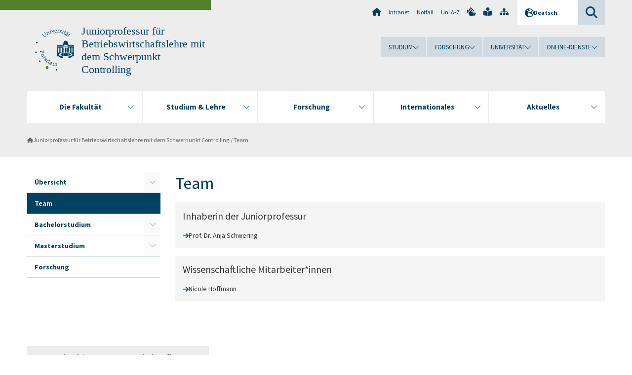

--- FILE ---
content_type: text/html; charset=utf-8
request_url: https://www.uni-potsdam.de/de/controlling/team
body_size: 7892
content:
<!DOCTYPE html><html dir="ltr" lang="de-DE"><head><meta charset="utf-8"><!-- Produced by queonext https://queonext.de/ This website is powered by TYPO3 - inspiring people to share! TYPO3 is a free open source Content Management Framework initially created by Kasper Skaarhoj and licensed under GNU/GPL. TYPO3 is copyright 1998-2026 of Kasper Skaarhoj. Extensions are copyright of their respective owners. Information and contribution at https://typo3.org/ --><meta name="generator" content="TYPO3 CMS"/><meta name="viewport" content="width=device-width, initial-scale=1"/><meta name="author" content="Nicole Hoffmann"/><meta property="og:title" content="Team"/><meta name="twitter:card" content="summary"/><link rel="stylesheet" href="/typo3conf/ext/up_template/Resources/Public/StyleSheets/print.css?1768388773" media="print"><link rel="stylesheet" href="/typo3conf/ext/up_template/Resources/Public/StyleSheets/app.css?1768388773" media="screen"><link rel="stylesheet" href="/typo3conf/ext/up_template/Resources/Public/Fonts/fontawesome/css/all.min.css?1768388771" media="screen"><script src="/typo3conf/ext/up_template/Resources/Public/JavaScript/Vendor/jquery/jquery-3.6.0.min.js?1768388773"></script><script src="/typo3conf/ext/up_template/Resources/Public/JavaScript/Vendor/jquery/jquery-ui-1.12.1.custom.min.js?1768388773"></script><script src="/typo3conf/ext/up_template/Resources/Public/JavaScript/Vendor/modernizr/modernizr.custom.js?1768388773"></script><script src="/typo3conf/ext/up_template/Resources/Public/JavaScript/Vendor/jquery-datepicker-lang/jquery.ui.datepicker-de.min.js?1768388772"></script><link rel="icon" type="image/png" href="/typo3conf/ext/up_template/Resources/Public/Icons/BrowserIcons/favicon-96x96.png" sizes="96x96"/><link rel="icon" type="image/svg+xml" href="/typo3conf/ext/up_template/Resources/Public/Icons/BrowserIcons/favicon.svg"/><link rel="shortcut icon" href="/typo3conf/ext/up_template/Resources/Public/Icons/BrowserIcons/favicon.ico"/><link rel="apple-touch-icon" sizes="180x180" href="/typo3conf/ext/up_template/Resources/Public/Icons/BrowserIcons/apple-touch-icon.png"/><link rel="manifest" href="/typo3conf/ext/up_template/Resources/Public/Icons/BrowserIcons/site.webmanifest"/><title> Team - Juniorprofessur für Betriebswirtschaftslehre mit dem Schwerpunkt Controlling - Universität Potsdam</title><link rel="canonical" href="https://www.uni-potsdam.de/de/controlling/team"/></head><body class="up-section-economy"><noscript><div id="up_nojs"><div class="row"><div class="twentyfour columns"><p> JavaScript ist in ihrem Browser deaktiviert. <span class="up-nojs-hint"> Bitte aktivieren Sie JavaScript </span> um alle Funktionen der Website nutzen zu können! </p></div></div></div></noscript><a href="#up_content" class="up-skip-link">Zum Hauptinhalt springen</a><div id="up_overlay_for_search"></div><div id="up_overlay_for_navs"></div><nav id="up_mobilenav_wrapper_small" class="show-for-small" aria-label="Hauptmenü"><div class="row collapse"><div class="twentyfour columns"><div id="up_mobilenav_small"><ul class="up-mobilenav-level-1"><li id="up_mobilenav_mainnav_item" class="up-mobilenav-target-mainnav"><button class="up-mobilenav-button" aria-expanded="false" aria-controls="up_mainnav_small"><span class="visually-hidden">Hauptmenü</span><span class="up-icon"></span></button></li><li id="up_mobilenav_searchbox_item" class="up-mobilenav-target-searchbox"><button class="up-mobilenav-button" aria-expanded="false" aria-controls="up_searchboxnav_small"><span class="visually-hidden">Suche</span><span class="up-icon"></span></button></li><li id="up_mobilenav_langnav_item" class="up-mobilenav-target-langnav"><button class="up-mobilenav-button" aria-expanded="false" aria-controls="up_langnav_small"><span class="visually-hidden">Sprachen</span><span class="up-icon"></span></button></li><li id="up_mobilenav_globalnav_item" class="up-mobilenav-target-globalnav"><button class="up-mobilenav-button" aria-expanded="false" aria-controls="up_globalnav_small"><span class="visually-hidden">Globales Menü</span><span class="up-icon"></span></button></li></ul></div></div></div></nav><div id="up_mobilesubnav_wrapper_small" class="show-for-small"><div id="up_mainnav_small" class="up-mobilenav-level-2"><ul class="up-mobilesubnav-level-1"><li class=""><button class="up-mobilesubnav-button" aria-expanded="false"><span class="up-mobilesubnav-level-1-title">Die Fakultät</span><span class="up-mobilesubnav-arrow up-icon"></span></button><ul class="up-mobilesubnav-level-2"><li class=""><a href="https://www.uni-potsdam.de/de/wiso/fakultaet/die-fakultaet-im-ueberblick" target="_top"> Die Fakultät im Überblick </a></li><li class=""><a href="https://www.uni-potsdam.de/de/wiso/fakultaet/fachgruppen" target="_top"> Fachgruppen </a></li><li class=""><a href="https://www.uni-potsdam.de/de/wiso/fakultaet/fakultaetsleitung" target="_top"> Fakultätsleitung </a></li><li class=""><a href="https://www.uni-potsdam.de/de/wiso/fakultaet/mitarbeiterinnen-des-dekanats" target="_top"> Mitarbeiter:innen des Dekanats </a></li><li class=""><a href="https://www.uni-potsdam.de/de/wiso/fakultaet/professuren-personen" target="_top"> Professuren &amp; Personen </a></li><li class=""><a href="https://www.uni-potsdam.de/de/wiso/fakultaet/gremien-beauftragte" target="_top"> Gremien &amp; Beauftragte </a></li><li class=""><a href="https://www.uni-potsdam.de/de/wiso/fakultaet/gleichstellung" target="_top"> Gleichstellung </a></li><li class=" last"><a href="https://www.uni-potsdam.de/de/wiso/fakultaet/fachschaften" target="_top"> Fachschaften </a></li></ul></li><li class=""><button class="up-mobilesubnav-button" aria-expanded="false"><span class="up-mobilesubnav-level-1-title">Studium &amp; Lehre</span><span class="up-mobilesubnav-arrow up-icon"></span></button><ul class="up-mobilesubnav-level-2"><li class=""><a href="https://www.uni-potsdam.de/de/wiso/studium/studienprogramme-der-fakultaet" target="_top"> Studienprogramme der Fakultät </a></li><li class=""><a href="https://www.uni-potsdam.de/de/wiso/studium/studienorganisation-pruefungen" target="_top"> Studienorganisation &amp; Prüfungen </a></li><li class=""><a href="https://www.uni-potsdam.de/de/wiso/studium/studienstart" target="_top"> Studienstart </a></li><li class=""><a href="https://www.uni-potsdam.de/de/wiso/studium/qualitaetsmanagement" target="_top"> Qualitätsmanagement </a></li><li class=""><a href="https://www.uni-potsdam.de/de/wiso/studium/e-learning" target="_top"> E-Learning </a></li><li class=" last"><a href="https://www.uni-potsdam.de/de/wiso/fakultaet/studentisches-engagement" target="_top"> Studentisches Engagement </a></li></ul></li><li class=""><button class="up-mobilesubnav-button" aria-expanded="false"><span class="up-mobilesubnav-level-1-title">Forschung</span><span class="up-mobilesubnav-arrow up-icon"></span></button><ul class="up-mobilesubnav-level-2"><li class=""><a href="https://www.uni-potsdam.de/de/wiso/forschung/forschung-und-qualifizierungsphase-im-ueberblick" target="_top"> Forschung und Qualifizierungsphase im Überblick </a></li><li class=""><a href="https://www.uni-potsdam.de/de/wiso/forschung/forschungsschwerpunkte" target="_top"> Forschungsschwerpunkte </a></li><li class=""><a href="https://www.uni-potsdam.de/de/wiso/forschung/forschungsprojekte" target="_top"> Forschungsprojekte </a></li><li class=""><a href="https://www.uni-potsdam.de/de/wiso/forschung/forschungszentren" target="_top"> Forschungszentren </a></li><li class=""><a href="https://www.uni-potsdam.de/de/wiso/forschung/kooperationen" target="_top"> Kooperationen </a></li><li class=""><a href="https://www.uni-potsdam.de/de/wiso/forschung/promotion-habilitation" target="_top"> Promotion &amp; Habilitation </a></li><li class=" last"><a href="https://www.uni-potsdam.de/de/wiso/forschung/forschungsfoerderung" target="_top"> Forschungsförderung </a></li></ul></li><li class=""><button class="up-mobilesubnav-button" aria-expanded="false"><span class="up-mobilesubnav-level-1-title">Internationales</span><span class="up-mobilesubnav-arrow up-icon"></span></button><ul class="up-mobilesubnav-level-2"><li class=""><a href="https://www.uni-potsdam.de/de/wiso/internationales/internationalisierung-an-der-fakultaet" target="_top"> Internationalisierung an der Fakultät </a></li><li class=""><a href="https://www.uni-potsdam.de/de/wiso/internationales/studierendenmobilitaet" target="_top"> Studierendenmobilität </a></li><li class=""><a href="https://www.uni-potsdam.de/de/wiso/internationales/dozierendenmobilitaet" target="_top"> Dozierendenmobilität </a></li><li class=" last"><a href="https://www.uni-potsdam.de/de/international/profil/erasmus/stt" target="_top"> Mitarbeitendenmobilität </a></li></ul></li><li class=""><button class="up-mobilesubnav-button" aria-expanded="false"><span class="up-mobilesubnav-level-1-title">Aktuelles</span><span class="up-mobilesubnav-arrow up-icon"></span></button><ul class="up-mobilesubnav-level-2"><li class=""><a href="https://www.uni-potsdam.de/de/wiso/aktuelles/aktuelles-aus-der-fakultaet" target="_top"> Aktuelles aus der Fakultät </a></li><li class=""><a href="https://www.uni-potsdam.de/de/wiso/aktuelles/aus-der-fakultaet/preise-auszeichnungen" target="_top"> Preise &amp; Auszeichnungen </a></li><li class=""><a href="https://www.uni-potsdam.de/de/wiso/aktuelles/interner-bereich" target="_top"> Interner Bereich </a></li><li class=""><a href="https://www.uni-potsdam.de/de/wiso/aktuelles/angebote-fuer-schulen" target="_top"> Angebote für Schulen </a></li><li class=" last"><a href="https://www.uni-potsdam.de/de/verwaltung/dezernat3/stellenausschreibungen" target="_top"> Stellenausschreibungen </a></li></ul></li><li class="up-metanav-item"><a href="https://www.uni-potsdam.de/de/" title="Uni-Startseite" target="_top" class="up-icon up-icon--home"> Uni-Startseite </a></li><li class="up-metanav-item"><a href="https://z-wiki.uni-potsdam.de/x/1Yg0C" title="Intranet" target="_top"> Intranet </a></li><li class="up-metanav-item"><a href="https://www.uni-potsdam.de/de/notfall" title="Notfall" target="_top"> Notfall </a></li><li class="up-metanav-item"><a href="https://www.uni-potsdam.de/de/index-a-z" title="Uni A-Z" target="_top"> Uni A-Z </a></li><li class="up-metanav-item"><a href="https://www.uni-potsdam.de/de/gebaerdensprache/index" title="Gebärdensprache" target="_top" class="up-icon up-icon--sign-language"> Gebärdensprache </a></li><li class="up-metanav-item"><a href="https://www.uni-potsdam.de/de/leichte-sprache/index" title="Leichte Sprache" target="_top" class="up-icon up-icon--book-reader"> Leichte Sprache </a></li><li class="up-metanav-item"><a href="/de/controlling/sitemap" title="Sitemap" class="up-icon up-icon--sitemap"> Sitemap </a></li><li class="close last"><button class="up-nav-close"><span class="up-nav-close-title up-icon"> Schliessen </span></button></li></ul></div><div id="up_searchboxnav_small" class="up-mobilenav-level-2"><ul class="up-mobilesubnav-level-1"><li><div><div class="up-mobilesubnav-level-1-title"><form action="https://www.google.de/search" target="_blank"><input id="up_searchboxsmall_input" type="text" name="q" aria-label="Suche" value="Suche" onblur="if(this.value=='') this.value='Suche';" onfocus="if(this.value=='Suche') this.value='';"><button id="up_searchboxsmall_submit" class="up-icon" type="submit" name="submit" value=""/><input type="hidden" name="sitesearch" value="uni-potsdam.de"></form></div></div></li><li class="close last"><button class="up-nav-close"><span class="up-nav-close-title up-icon"> Schliessen </span></button></li></ul></div><div id="up_langnav_small" class="up-mobilenav-level-2"><ul class="up-mobilesubnav-level-1"><li class="act not-existing"><div><span class="up-mobilesubnav-level-1-title"><a href="/de/controlling/team">Deutsch</a></span></div></li><li class="not-existing"><div><span class="up-mobilesubnav-level-1-title">Team</span></div></li><li class="not-existing"><div><span class="up-mobilesubnav-level-1-title">Team</span></div></li><li class="not-existing"><div><span class="up-mobilesubnav-level-1-title">Team</span></div></li><li class="close last"><button class="up-nav-close"><span class="up-nav-close-title up-icon">Schliessen</span></button></li></ul></div><div id="up_globalnav_small" class="up-mobilenav-level-2"><ul class="up-mobilesubnav-level-1"><li><button class="up-mobilesubnav-button" aria-expanded="false"><span class="up-mobilesubnav-level-1-title">Studium</span><span class="up-mobilesubnav-arrow up-icon"></span></button><ul class="up-mobilesubnav-level-2"><li><a href="https://www.uni-potsdam.de/de/studium/" target="_top">Studieren an der UP</a></li><li><a href="https://www.uni-potsdam.de/de/studium/studienangebot/uebersicht" target="_top">Studienangebot</a></li><li><a href="https://www.uni-potsdam.de/de/studium/zugang/uebersicht" target="_top">Bewerbung und Immatrikulation</a></li><li><a href="https://www.uni-potsdam.de/de/studium/konkret/uebersicht" target="_top">Studium konkret</a></li><li><a href="https://www.uni-potsdam.de/de/studium/beratung/uebersicht" target="_top">Beratungs- und Serviceeinrichtungen</a></li><li class="last"><a href="https://www.uni-potsdam.de/de/studium/termine/uebersicht" target="_top">Termine und Fristen</a></li></ul></li><li><button class="up-mobilesubnav-button" aria-expanded="false"><span class="up-mobilesubnav-level-1-title">Forschung</span><span class="up-mobilesubnav-arrow up-icon"></span></button><ul class="up-mobilesubnav-level-2"><li><a href="https://www.uni-potsdam.de/de/forschung/" target="_top">Forschen an der UP</a></li><li><a href="https://www.uni-potsdam.de/de/forschung/profile-programme-projekte/uebersicht" target="_top">Profile, Programme und Projekte</a></li><li><a href="https://www.uni-potsdam.de/de/forschung/forschungsfoerderung/uebersicht" target="_top">Forschungsförderung</a></li><li><a href="https://www.uni-potsdam.de/de/openscience/index" target="_top">Open Science</a></li><li><a href="https://www.uni-potsdam.de/de/forschungsdaten/index" target="_top">Forschungsdaten</a></li><li><a href="https://www.uni-potsdam.de/de/forschung/kooperationen-partnerschaften/uebersicht" target="_top">Kooperationen und Partnerschaften</a></li><li class="last"><a href="https://www.uni-potsdam.de/de/forschung/wissenschaftlicher-nachwuchs/uebersicht" target="_top">Wissenschaftlicher Nachwuchs</a></li></ul></li><li><button class="up-mobilesubnav-button" aria-expanded="false"><span class="up-mobilesubnav-level-1-title">Universität</span><span class="up-mobilesubnav-arrow up-icon"></span></button><ul class="up-mobilesubnav-level-2"><li><a href="https://www.uni-potsdam.de/de/up-entdecken/" target="_top">UP entdecken</a></li><li><a href="https://www.uni-potsdam.de/de/organisation/uebersicht" target="_top">Organisation</a></li><li><a href="https://www.uni-potsdam.de/de/wirtschaft-transfer-gesellschaft/" target="_top">Wirtschaft, Transfer und Gesellschaft</a></li><li><a href="https://www.uni-potsdam.de/de/international/" target="_top">Campus International</a></li><li><a href="https://www.uni-potsdam.de/de/foerderung/index" target="_top">Förderinstrumente</a></li><li class="last"><a href="https://www.uni-potsdam.de/de/arbeiten-an-der-up/" target="_top">Arbeiten an der UP</a></li></ul></li><li><button class="up-mobilesubnav-button" aria-expanded="false"><span class="up-mobilesubnav-level-1-title">Online-Dienste</span><span class="up-mobilesubnav-arrow up-icon"></span></button><ul class="up-mobilesubnav-level-2"><li><a href="https://accountup.uni-potsdam.de/" target="_top">Account.UP</a></li><li><a href="https://bi.uni-potsdam.de/jasperserver-pro/login.html" target="_top">BI.UP</a></li><li><a href="https://mailup.uni-potsdam.de" target="_top">Mail.UP (Webmailbox)</a></li><li><a href="https://puls.uni-potsdam.de/qisserver/rds?state=user&amp;type=0&amp;application=lsf" target="_top">PULS</a></li><li><a href="https://moodle2.uni-potsdam.de" target="_top">Moodle</a></li><li><a href="https://www.ub.uni-potsdam.de/de/" target="_top">Universitätsbibliothek</a></li><li><a href="https://pep.uni-potsdam.de" target="_top">Evaluationsportal (PEP)</a></li><li><a href="https://www.uni-potsdam.de/de/praxisportal/" target="_top">Praxisportal</a></li><li class="last"><a href="https://www.uni-potsdam.de/de/zim/" target="_top">ZIM – Zentrum für IT und Medien</a></li></ul></li><li class="close last"><button class="up-nav-close"><span class="up-nav-close-title up-icon">Schliessen</span></button></li></ul></div></div><div id="up_header_wrapper"><div id="up_section_indicator_left" class="eight columns hide-for-small"></div><div id="up_header" class="row hide-for-small"><div class="twentyfour columns"><div class="row"><div class="eight columns mobile-four"><header id="up_section_indicator"><div id="up_page_title" class="up-logo"><div id="up_logo_indicator_wrapper"><div id="up_logo_indicator"><span>&nbsp;</span></div><div id="up_logo_image"><a href="https://www.uni-potsdam.de/de/" title="zur Uni-Startseite" target="_top"><img src="/typo3conf/ext/up_template/Resources/Public/Images/Frontend/logo_up_economy.svg" alt="Logo Juniorprofessur für Betriebswirtschaftslehre mit dem Schwerpunkt Controlling"></a></div><div id="up_logo_title"><a href="/de/controlling/index" title="zur Startseite des Bereichs Juniorprofessur für Betriebswirtschaftslehre mit dem Schwerpunkt Controlling">Juniorprofessur für Betriebswirtschaftslehre mit dem Schwerpunkt Controlling</a></div><div id="up_logo_footer"></div></div></div></header></div><div class="sixteen columns"><div class="row"><nav class="twentyfour columns" aria-label="Meta-Menü"><div id="up_metanav"><ul class="inline-list left"><li><a href="https://www.uni-potsdam.de/de/" title="Uni-Startseite" target="_top" class="up-icon up-icon--home"></a></li><li><a href="https://z-wiki.uni-potsdam.de/x/1Yg0C" title="Intranet" target="_top"> Intranet </a></li><li><a href="https://www.uni-potsdam.de/de/notfall" title="Notfall" target="_top"> Notfall </a></li><li><a href="https://www.uni-potsdam.de/de/index-a-z" title="Uni A-Z" target="_top"> Uni A-Z </a></li><li><a href="https://www.uni-potsdam.de/de/gebaerdensprache/index" title="Gebärdensprache" target="_top" class="up-icon up-icon--sign-language"></a></li><li><a href="https://www.uni-potsdam.de/de/leichte-sprache/index" title="Leichte Sprache" target="_top" class="up-icon up-icon--book-reader"></a></li><li><a href="/de/controlling/sitemap" title="Sitemap" class="up-icon up-icon--sitemap"></a></li></ul></div><div id="up_langnav" class="right"><ul class="up-langnav-level-1"><li><button id="up_langnav_button" aria-expanded="false" aria-controls="up_langnav_list"><span class="up-langnav-level-1-title up-icon">Deutsch</span><span class="up-langnav-arrow up-icon"></span></button><ul id="up_langnav_list" class="up-langnav-level-2"><li class="act"><a href="/de/controlling/team">Deutsch</a></li><li class="not-existing">&nbsp;</li><li class="not-existing">&nbsp;</li><li class="not-existing">&nbsp;</li></ul></li></ul></div><div id="up_searchbox" class="right"><button id="up_searchbox_button" aria-expanded="false" aria-controls="up_searchbox_field"><span class="visually-hidden">Suche</span><span class="up-searchbox-glass up-icon"></span></button><div id="up_searchbox_field" class="up-searchbox-field"><form action="https://www.google.de/search" target="_blank"><input id="up_searchbox_input" type="text" name="q" aria-label="Suche auf uni-potsdam.de" value="Suche auf uni-potsdam.de" onblur="if(this.value=='') this.value='Suche auf uni-potsdam.de';" onfocus="if(this.value=='Suche auf uni-potsdam.de') this.value='';"><button id="up_searchbox_submit" class="up-icon" type="submit" name="submit" value=""/><input type="hidden" name="sitesearch" value="uni-potsdam.de"></form></div></div></nav></div><div class="row"><nav class="twentyfour columns" aria-label="Globales Menü"><div id="up_globalnav" class=""><ul class="up-globalnav-level-1"><li><button class="up-globalnav-button" aria-expanded="false" aria-controls="up_globalnav_list_22"><span class="up-globalnav-level-1-title">Studium</span><span class="up-globalnav-arrow up-icon"></span></button><ul id="up_globalnav_list_22" class="up-globalnav-level-2"><li><a href="https://www.uni-potsdam.de/de/studium/" target="_top"> Studieren an der UP </a></li><li><a href="https://www.uni-potsdam.de/de/studium/studienangebot/uebersicht" target="_top"> Studienangebot </a></li><li><a href="https://www.uni-potsdam.de/de/studium/zugang/uebersicht" target="_top"> Bewerbung und Immatrikulation </a></li><li><a href="https://www.uni-potsdam.de/de/studium/konkret/uebersicht" target="_top"> Studium konkret </a></li><li><a href="https://www.uni-potsdam.de/de/studium/beratung/uebersicht" target="_top"> Beratungs- und Serviceeinrichtungen </a></li><li><a href="https://www.uni-potsdam.de/de/studium/termine/uebersicht" target="_top"> Termine und Fristen </a></li></ul></li><li><button class="up-globalnav-button" aria-expanded="false" aria-controls="up_globalnav_list_23"><span class="up-globalnav-level-1-title">Forschung</span><span class="up-globalnav-arrow up-icon"></span></button><ul id="up_globalnav_list_23" class="up-globalnav-level-2"><li><a href="https://www.uni-potsdam.de/de/forschung/" target="_top"> Forschen an der UP </a></li><li><a href="https://www.uni-potsdam.de/de/forschung/profile-programme-projekte/uebersicht" target="_top"> Profile, Programme und Projekte </a></li><li><a href="https://www.uni-potsdam.de/de/forschung/forschungsfoerderung/uebersicht" target="_top"> Forschungsförderung </a></li><li><a href="https://www.uni-potsdam.de/de/openscience/index" target="_top"> Open Science </a></li><li><a href="https://www.uni-potsdam.de/de/forschungsdaten/index" target="_top"> Forschungsdaten </a></li><li><a href="https://www.uni-potsdam.de/de/forschung/kooperationen-partnerschaften/uebersicht" target="_top"> Kooperationen und Partnerschaften </a></li><li><a href="https://www.uni-potsdam.de/de/forschung/wissenschaftlicher-nachwuchs/uebersicht" target="_top"> Wissenschaftlicher Nachwuchs </a></li></ul></li><li><button class="up-globalnav-button" aria-expanded="false" aria-controls="up_globalnav_list_24"><span class="up-globalnav-level-1-title">Universität</span><span class="up-globalnav-arrow up-icon"></span></button><ul id="up_globalnav_list_24" class="up-globalnav-level-2"><li><a href="https://www.uni-potsdam.de/de/up-entdecken/" target="_top"> UP entdecken </a></li><li><a href="https://www.uni-potsdam.de/de/organisation/uebersicht" target="_top"> Organisation </a></li><li><a href="https://www.uni-potsdam.de/de/wirtschaft-transfer-gesellschaft/" target="_top"> Wirtschaft, Transfer und Gesellschaft </a></li><li><a href="https://www.uni-potsdam.de/de/international/" target="_top"> Campus International </a></li><li><a href="https://www.uni-potsdam.de/de/foerderung/index" target="_top"> Förderinstrumente </a></li><li><a href="https://www.uni-potsdam.de/de/arbeiten-an-der-up/" target="_top"> Arbeiten an der UP </a></li></ul></li><li><button class="up-globalnav-button" aria-expanded="false" aria-controls="up_globalnav_list_25"><span class="up-globalnav-level-1-title">Online-Dienste</span><span class="up-globalnav-arrow up-icon"></span></button><ul id="up_globalnav_list_25" class="up-globalnav-level-2"><li><a href="https://accountup.uni-potsdam.de/" target="_top"> Account.UP </a></li><li><a href="https://bi.uni-potsdam.de/jasperserver-pro/login.html" target="_top"> BI.UP </a></li><li><a href="https://mailup.uni-potsdam.de" target="_top"> Mail.UP (Webmailbox) </a></li><li><a href="https://puls.uni-potsdam.de/qisserver/rds?state=user&amp;type=0&amp;application=lsf" target="_top"> PULS </a></li><li><a href="https://moodle2.uni-potsdam.de" target="_top"> Moodle </a></li><li><a href="https://www.ub.uni-potsdam.de/de/" target="_top"> Universitätsbibliothek </a></li><li><a href="https://pep.uni-potsdam.de" target="_top"> Evaluationsportal (PEP) </a></li><li><a href="https://www.uni-potsdam.de/de/praxisportal/" target="_top"> Praxisportal </a></li><li><a href="https://www.uni-potsdam.de/de/zim/" target="_top"> ZIM – Zentrum für IT und Medien </a></li></ul></li></ul></div></nav></div></div></div></div></div><header id="up_header_small" class="row show-for-small"><div class="columns mobile-four up-header-small-logo"><div id="up_logo_indicator_wrapper_small"><div id="up_logo_image_small"><a href="https://www.uni-potsdam.de/de/" title="zur Uni-Startseite" target="_top"><img src="/typo3conf/ext/up_template/Resources/Public/Images/Frontend/logo_up_economy.svg" alt="Logo Juniorprofessur für Betriebswirtschaftslehre mit dem Schwerpunkt Controlling"></a></div><div id="up_logo_title_small"><a href="/de/controlling/index" title="zur Startseite des Bereichs Juniorprofessur für Betriebswirtschaftslehre mit dem Schwerpunkt Controlling">Juniorprofessur für Betriebswirtschaftslehre mit dem Schwerpunkt Controlling</a></div><div id="up_logo_footer_small"></div></div></div></header></div><nav id="up_mainnav_wrapper" class="hide-for-small" aria-label="Hauptmenü"><div class="row"><div class="twentyfour columns"><div id="up_mainnav"><ul class="up-mainnav-level-1 up-smooth-box up-mainnav-width-5"><li class=""><button class="up-mainnav-button" aria-expanded="false" aria-controls="up_mainnav_list_2830"><span class="up-mainnav-level-1-title">Die Fakultät</span><span class="up-mainnav-arrow up-icon"></span></button><ul id="up_mainnav_list_2830" class="up-mainnav-level-2"><li class=""><a href="https://www.uni-potsdam.de/de/wiso/fakultaet/die-fakultaet-im-ueberblick" target="_top"> Die Fakultät im Überblick </a></li><li class=""><a href="https://www.uni-potsdam.de/de/wiso/fakultaet/fachgruppen" target="_top"> Fachgruppen </a></li><li class=""><a href="https://www.uni-potsdam.de/de/wiso/fakultaet/fakultaetsleitung" target="_top"> Fakultätsleitung </a></li><li class=""><a href="https://www.uni-potsdam.de/de/wiso/fakultaet/mitarbeiterinnen-des-dekanats" target="_top"> Mitarbeiter:innen des Dekanats </a></li><li class=""><a href="https://www.uni-potsdam.de/de/wiso/fakultaet/professuren-personen" target="_top"> Professuren &amp; Personen </a></li><li class=""><a href="https://www.uni-potsdam.de/de/wiso/fakultaet/gremien-beauftragte" target="_top"> Gremien &amp; Beauftragte </a></li><li class=""><a href="https://www.uni-potsdam.de/de/wiso/fakultaet/gleichstellung" target="_top"> Gleichstellung </a></li><li class=" last"><a href="https://www.uni-potsdam.de/de/wiso/fakultaet/fachschaften" target="_top"> Fachschaften </a></li></ul></li><li class=""><button class="up-mainnav-button" aria-expanded="false" aria-controls="up_mainnav_list_2827"><span class="up-mainnav-level-1-title">Studium &amp; Lehre</span><span class="up-mainnav-arrow up-icon"></span></button><ul id="up_mainnav_list_2827" class="up-mainnav-level-2"><li class=""><a href="https://www.uni-potsdam.de/de/wiso/studium/studienprogramme-der-fakultaet" target="_top"> Studienprogramme der Fakultät </a></li><li class=""><a href="https://www.uni-potsdam.de/de/wiso/studium/studienorganisation-pruefungen" target="_top"> Studienorganisation &amp; Prüfungen </a></li><li class=""><a href="https://www.uni-potsdam.de/de/wiso/studium/studienstart" target="_top"> Studienstart </a></li><li class=""><a href="https://www.uni-potsdam.de/de/wiso/studium/qualitaetsmanagement" target="_top"> Qualitätsmanagement </a></li><li class=""><a href="https://www.uni-potsdam.de/de/wiso/studium/e-learning" target="_top"> E-Learning </a></li><li class=" last"><a href="https://www.uni-potsdam.de/de/wiso/fakultaet/studentisches-engagement" target="_top"> Studentisches Engagement </a></li></ul></li><li class=""><button class="up-mainnav-button" aria-expanded="false" aria-controls="up_mainnav_list_2824"><span class="up-mainnav-level-1-title">Forschung</span><span class="up-mainnav-arrow up-icon"></span></button><ul id="up_mainnav_list_2824" class="up-mainnav-level-2"><li class=""><a href="https://www.uni-potsdam.de/de/wiso/forschung/forschung-und-qualifizierungsphase-im-ueberblick" target="_top"> Forschung und Qualifizierungsphase im Überblick </a></li><li class=""><a href="https://www.uni-potsdam.de/de/wiso/forschung/forschungsschwerpunkte" target="_top"> Forschungsschwerpunkte </a></li><li class=""><a href="https://www.uni-potsdam.de/de/wiso/forschung/forschungsprojekte" target="_top"> Forschungsprojekte </a></li><li class=""><a href="https://www.uni-potsdam.de/de/wiso/forschung/forschungszentren" target="_top"> Forschungszentren </a></li><li class=""><a href="https://www.uni-potsdam.de/de/wiso/forschung/kooperationen" target="_top"> Kooperationen </a></li><li class=""><a href="https://www.uni-potsdam.de/de/wiso/forschung/promotion-habilitation" target="_top"> Promotion &amp; Habilitation </a></li><li class=" last"><a href="https://www.uni-potsdam.de/de/wiso/forschung/forschungsfoerderung" target="_top"> Forschungsförderung </a></li></ul></li><li class=""><button class="up-mainnav-button" aria-expanded="false" aria-controls="up_mainnav_list_2818"><span class="up-mainnav-level-1-title">Internationales</span><span class="up-mainnav-arrow up-icon"></span></button><ul id="up_mainnav_list_2818" class="up-mainnav-level-2"><li class=""><a href="https://www.uni-potsdam.de/de/wiso/internationales/internationalisierung-an-der-fakultaet" target="_top"> Internationalisierung an der Fakultät </a></li><li class=""><a href="https://www.uni-potsdam.de/de/wiso/internationales/studierendenmobilitaet" target="_top"> Studierendenmobilität </a></li><li class=""><a href="https://www.uni-potsdam.de/de/wiso/internationales/dozierendenmobilitaet" target="_top"> Dozierendenmobilität </a></li><li class=" last"><a href="https://www.uni-potsdam.de/de/international/profil/erasmus/stt" target="_top"> Mitarbeitendenmobilität </a></li></ul></li><li class=" last"><button class="up-mainnav-button" aria-expanded="false" aria-controls="up_mainnav_list_5374"><span class="up-mainnav-level-1-title">Aktuelles</span><span class="up-mainnav-arrow up-icon"></span></button><ul id="up_mainnav_list_5374" class="up-mainnav-level-2"><li class=""><a href="https://www.uni-potsdam.de/de/wiso/aktuelles/aktuelles-aus-der-fakultaet" target="_top"> Aktuelles aus der Fakultät </a></li><li class=""><a href="https://www.uni-potsdam.de/de/wiso/aktuelles/aus-der-fakultaet/preise-auszeichnungen" target="_top"> Preise &amp; Auszeichnungen </a></li><li class=""><a href="https://www.uni-potsdam.de/de/wiso/aktuelles/interner-bereich" target="_top"> Interner Bereich </a></li><li class=""><a href="https://www.uni-potsdam.de/de/wiso/aktuelles/angebote-fuer-schulen" target="_top"> Angebote für Schulen </a></li><li class=" last"><a href="https://www.uni-potsdam.de/de/verwaltung/dezernat3/stellenausschreibungen" target="_top"> Stellenausschreibungen </a></li></ul></li></ul><button class="up-nav-close"><span class="up-nav-close-title up-icon"> Schliessen </span></button></div></div></div></nav><nav id="up_breadcrumbs_wrapper" class="hide-for-small" aria-label="Brotkrumenpfad"><div class="row"><div class="twentyfour columns"><div id="up_breadcrumbs"><ul class="up-breadcrumbs"><li class=" first"><a href="/de/controlling/index" class="up-icon"> Juniorprofessur für Betriebswirtschaftslehre mit dem Schwerpunkt Controlling </a></li><li class="cur"><a href="/de/controlling/team"> Team </a></li></ul></div></div></div></nav><div id="up_content_wrapper" class="up-content-subpage-2-template"><div class="row show-for-small"><nav class="twentyfour columns" aria-label="Untermenü"><div id="up_subpagenav_small" class="dl-menuwrapper"><button class="up-subpagenav-top-parent dl-trigger" aria-expanded="false">Team<div class="up-subpagenav-indicator up-icon"></div></button><ul class="up-subpagenav-list dl-menu"><li class="has-sub"><div><a href="/de/controlling/index">Übersicht</a><span class="up-subpagenav-indicator up-icon"></span></div><ul class="up-subpagenav-list dl-submenu"><li><div><a href="/de/controlling/index/archiv-aktueller-meldungen">Archiv aktueller Meldungen</a><span class="up-subpagenav-indicator up-icon"></span></div></li></ul></li><li class="cur"><div><a href="/de/controlling/team">Team</a><span class="up-subpagenav-indicator up-icon"></span></div></li><li class="has-sub"><div><a href="/de/controlling/bachelorstudium">Bachelorstudium</a><span class="up-subpagenav-indicator up-icon"></span></div><ul class="up-subpagenav-list dl-submenu"><li><div><a href="/de/controlling/bachelorstudium/bachelorprojekt">Bachelorprojekt</a><span class="up-subpagenav-indicator up-icon"></span></div></li><li><div><a href="/de/controlling/bachelorstudium/bachelorarbeit">Bachelorarbeit</a><span class="up-subpagenav-indicator up-icon"></span></div></li></ul></li><li class="has-sub"><div><a href="/de/controlling/masterstudium">Masterstudium</a><span class="up-subpagenav-indicator up-icon"></span></div><ul class="up-subpagenav-list dl-submenu"><li><div><a href="/de/controlling/masterstudium/integriertes-controllinginstrumentarium">Integriertes Controllinginstrumentarium</a><span class="up-subpagenav-indicator up-icon"></span></div></li><li><div><a href="/de/controlling/masterstudium/research-seminar">Research Seminar</a><span class="up-subpagenav-indicator up-icon"></span></div></li><li><div><a href="/de/controlling/masterstudium/masterarbeit">Masterarbeit</a><span class="up-subpagenav-indicator up-icon"></span></div></li></ul></li><li><div><a href="/de/controlling/forschung">Forschung</a><span class="up-subpagenav-indicator up-icon"></span></div></li><li class="last close"><button class="up-nav-close dl-trigger"><span class="up-nav-close-title up-icon">Schliessen</span></button></li></ul></div></nav></div><div class="row"><nav class="six columns hide-for-small" aria-label="Untermenü"><div id="up_subpagenav"><ul class="up-subpagenav-level-1"><li class="up-subpagenav-entry has-sub"><div><a href="/de/controlling/index"> Übersicht </a><span class="up-subpagenav-indicator up-icon"></span></div><ul class="up-subpagenav-level-2"><li class="up-subpagenav-entry last"><div><a href="/de/controlling/index/archiv-aktueller-meldungen"> Archiv aktueller Meldungen </a></div></li></ul></li><li class="up-subpagenav-entry act cur"><div><a href="/de/controlling/team"> Team </a></div></li><li class="up-subpagenav-entry has-sub"><div><a href="/de/controlling/bachelorstudium"> Bachelorstudium </a><span class="up-subpagenav-indicator up-icon"></span></div><ul class="up-subpagenav-level-2"><li class="up-subpagenav-entry"><div><a href="/de/controlling/bachelorstudium/bachelorprojekt"> Bachelorprojekt </a></div></li><li class="up-subpagenav-entry last"><div><a href="/de/controlling/bachelorstudium/bachelorarbeit"> Bachelorarbeit </a></div></li></ul></li><li class="up-subpagenav-entry has-sub"><div><a href="/de/controlling/masterstudium"> Masterstudium </a><span class="up-subpagenav-indicator up-icon"></span></div><ul class="up-subpagenav-level-2"><li class="up-subpagenav-entry"><div><a href="/de/controlling/masterstudium/integriertes-controllinginstrumentarium"> Integriertes Controllinginstrumentarium </a></div></li><li class="up-subpagenav-entry"><div><a href="/de/controlling/masterstudium/research-seminar"> Research Seminar </a></div></li><li class="up-subpagenav-entry last"><div><a href="/de/controlling/masterstudium/masterarbeit"> Masterarbeit </a></div></li></ul></li><li class="up-subpagenav-entry last"><div><a href="/de/controlling/forschung"> Forschung </a></div></li></ul></div></nav><div class="eighteen columns"><main id="up_content"><div id="c499947" class="type-header layout-0 frame-default"><header><h1 class=""> Team </h1></header></div><div id="c499945" class="type-upce_linkcard layout-11 frame-default"><header class="upce-linkcard__header"><h2 class=""> Inhaberin der Juniorprofessur </h2></header><ul class="upce-linkcard__body"><li class="upce-linkcard__item"><span class="up-icon up-icon--page"></span><div class="upce-linkcard__text"><div class="upce-linkcard__link"> Prof. Dr. Anja Schwering </div></div></li></ul></div><div id="c522435" class="type-upce_linkcard layout-11 frame-default"><header class="upce-linkcard__header"><h2 class=""> Wissenschaftliche Mitarbeiter*innen </h2></header><ul class="upce-linkcard__body"><li class="upce-linkcard__item"><span class="up-icon up-icon--page"></span><div class="upce-linkcard__text"><div class="upce-linkcard__link"> Nicole Hoffmann </div></div></li></ul></div></main></div></div></div><div id="up_content_footer_divider" class="hide-for-small row"></div><footer aria-label="Bereichs-Footer"><div id="up_update_footer_wrapper"><div id="up_update_footer" class="row"><div class="up-update-footer-box"><p>Letzte Aktualisierung:&nbsp;01.03.2023,&nbsp;<a href="/de/controlling/team" class="up-icon" data-mailto-token="nbjmup+ojdpmf/ipggnboo/2Avoj.qputebn/ef" data-mailto-vector="1">Nicole Hoffmann</a></p></div></div></div><div id="up_oe_footer_wrapper"><div id="up_oe_footer" class="row up-smooth-box"><div class="six columns up-oe-footer-box up-oe-footer-box-first"><div class="up-oe-footer-box-header"><h2>Soziale Medien</h2><div class="up-oe-footer-box-arrow up-icon"></div></div><div class="up-oe-footer-box-content"><ul class="up-social"><li><a href="https://bsky.app/profile/unipotsdam.bsky.social" title="Folgen Sie dem Bluesky-Profil der Universität Potsdam" class="up-icon--bluesky" target="_top" > Bluesky </a></li><li><a href="https://www.facebook.com/unipotsdam" title="Folgen Sie der Universität Potsdam auf Facebook" class="up-icon--facebook" target="_top" > Facebook </a></li><li><a href="https://www.instagram.com/unipotsdam/" title="Entdecken Sie die Impressionen der Universität Potsdam auf Instagram" class="up-icon--instagram" target="_top" > Instagram </a></li><li><a href="https://www.linkedin.com/edu/school?id=11980&amp;trk=hp-feed-school-name" title="Besuchen Sie das LinkedIn-Profil der Universität Potsdam" class="up-icon--linkedin" target="_top" > LinkedIn </a></li><li><a href="https://wisskomm.social/@unipotsdam" title="Folgen Sie der Universität Potsdam auf Mastodon" class="up-icon--mastodon" target="_top" > Mastodon </a></li><li><a href="https://www.researchgate.net/institution/Universitaet_Potsdam" title="Vernetzen Sie sich mit den Forschenden der Universität Potsdam auf Research Gate" class="up-icon--researchgate" target="_top" > Research Gate </a></li><li><a href="https://www.xing.com/pages/universitatpotsdam" title="Besuchen Sie das Xing-Profil der Universität Potsdam" class="up-icon--xing" target="_top" > XING </a></li><li><a href="https://www.youtube.com/user/PresseUniPotsdam" title="Abonnieren Sie den YouTube-Kanal der Universität Potsdam" class="up-icon--youtube" target="_top" > YouTube </a></li></ul></div></div><div class="six columns up-oe-footer-box"><div class="up-oe-footer-box-header"><h2>Kontakt</h2><div class="up-oe-footer-box-arrow up-icon"></div></div><div class="up-oe-footer-box-content"><p>Universität Potsdam<br> Juniorprofessur für Betriebswirtschaftslehre<br> mit dem Schwerpunkt Controlling</p><p>Prof. Dr. Anja Schwering</p><p>Campus Griebnitzsee<br> August-Bebel-Straße 89<br> 14482 Potsdam</p><p>Tel.: +49 (0) 331/977-362017<br> Fax: +49 (0) 331/977-707901<br> E-Mail: <a href="#" data-mailto-token="nbjmup+dpouspmmjohAvoj.qputebn/ef" data-mailto-vector="1">controlling<span class="email-at">u</span>uni-potsdam<span class="email-dot">p</span>de</a></p></div><div class="up-oe-footer-box-content"><p><a href="/de/controlling/impressum" title="Universität Potsdam - Juniorprofessur für Betriebswirtschaftslehre mit dem Schwerpunkt Controlling - Impressum">Impressum</a><br><a href="https://www.uni-potsdam.de/de/datenschutzerklaerung" title="Universität Potsdam - Datenschutzerklärung" target="_top">Datenschutzerklärung</a><br><a href="https://www.uni-potsdam.de/de/barrierefreiheit" title="Universität Potsdam - Barrierefreiheit" target="_top" class="up-internal-link">Barrierefreiheit</a></p></div></div><div class="twelve columns up-oe-footer-box up-oe-footer-box-last"><div class="up-oe-footer-box-header map"><h2> Anfahrt </h2><div class="up-oe-footer-box-arrow up-icon"></div></div><div class="up-oe-footer-box-content"><div class="up-oe-footer-osm"><div class="up-oe-footer-osm-iframe"><div id="osm_location"></div><a class="up-oe-footer-osm-link" href="https://www.openstreetmap.org/?mlat=52.393634&amp;mlon=13.129203#map=17/52.393634/13.129203" target="_blank"> Größere Karte anzeigen </a></div></div></div></div></div><div class="row up-footer-closer"></div></div></footer><nav id="up_global_footer_wrapper" aria-label="Globaler Footer"><div id="up_global_footer" class="row up-smooth-box layout-13"><div class="six columns up-global-footer-box up-global-footer-box-first"><div class="up-global-footer-box-header"><h2>Zertifikate</h2><div class="up-global-footer-box-arrow up-icon"></div></div><div class="up-global-footer-box-content"><ul class="up-content-list"><li><a href="https://www.klischee-frei.de/de/index.php" title="Fachportal Klischeefreie Studien- und Berufswahl" target="_top" class="up-external-link">Bundesinitiative Klischeefrei</a></li><li><a href="https://www.hrk.de/positionen/beschluss/detail/nationaler-kodex-fuer-das-auslaenderstudium-an-deutschen-hochschulen/" title="Nationaler Kodex für das Ausländerstudium an deutschen Hochschulen" target="_top" class="up-external-link">Code of Conduct</a></li><li><a href="https://www.stifterverband.org/charta-guter-lehre" title="Wettbewerb „Exzellente Lehre”" target="_top" class="up-external-link">Exzellente Lehre</a></li><li><a href="https://www.hrk.de/audit/startseite/" title="Audit „Internationalisierung der Hochschulen” (HRK)" target="_top" class="up-external-link">HRK-Audit</a>&nbsp;&amp;&nbsp;<a href="https://www.hrk.de/audit/re-audit/" title="Informationen zum Re-Audit auf den Webseiten der HRK" target="_top" class="up-external-link">HRK-Re-Audit</a></li><li><a href="https://www.uni-potsdam.de/de/arbeiten-an-der-up/personalentwicklung/human-resources-strategy-for-researchers" title="Human Resources Strategy for Researchers (HRS4R) an der Universität Potsdam" target="_top" class="up-internal-link">HRS4R</a></li><li><a href="https://www.uni-potsdam.de/de/zfq/hochschulstudien/systemakkreditierung" title="Qualitätssiegel der Systemakkreditierung" target="_top" class="up-internal-link">Systemakkreditierung</a></li><li><a href="https://www.total-e-quality.de/de/" title="Prädikat „Total E-Quality”" target="_top" class="up-external-link">Total E-Quality</a></li></ul></div></div><div class="six columns up-global-footer-box"><div class="up-global-footer-box-header"><h2>Mitgliedschaften</h2><div class="up-global-footer-box-arrow up-icon"></div></div><div class="up-global-footer-box-content"><ul class="up-content-list"><li><a href="https://studieren-in-brandenburg.de/" title="Netzwerk Studienorientierung Brandenburg" target="_top" class="up-external-link">Netzwerk Studienorientierung Brandenburg</a></li><li><a href="https://www.scholarsatrisk.org/" title="Scholars at Risk Network" target="_top" class="up-external-link">Scholars at Risk</a></li><li><a href="https://eua.eu/" title="European University Association" target="_top" class="up-external-link">EUA</a></li><li><a href="https://www.uni-potsdam.de/de/educ" title="European Digital UniverCity" target="_top" class="up-internal-link">EDUC</a></li><li><a href="https://www.yerun.eu/" title="Young European Research Universities" target="_top" class="up-external-link">Yerun</a></li><li><a href="https://www.ua11plus.de/" title="Universitätsallianz (UA) 11+" target="_top" class="up-external-link">UA11+</a></li></ul></div></div><div class="six columns up-global-footer-box"><div class="up-global-footer-box-header"><h2>Uni kompakt</h2><div class="up-global-footer-box-arrow up-icon"></div></div><div class="up-global-footer-box-content"><ul class="up-content-list"><li><a href="https://www.uni-potsdam.de/studium/termine/uebersicht.html" title="Termine und Fristen rund um das Studium" target="_top">Termine &amp; Fristen&nbsp;</a></li><li><a href="https://www.uni-potsdam.de/presse/" title="Referat für Presse- und Öffentlichkeitsarbeit" target="_top">Presse&nbsp;</a></li><li><a href="https://www.uni-potsdam.de/de/verwaltung/dezernat3/stellenausschreibungen" title="Übersicht der offenen Stellenanzeigen" target="_top" class="up-internal-link">Stellenausschreibungen </a></li><li><a href="https://unishop-potsdam.de/" title="UNIshop der Universität Potsdam" target="_top" class="up-external-link">UNIshop der Universität Potsdam</a></li><li><a href="https://www.uni-potsdam.de/studium/konkret/vorlesungsverzeichnisse.html" title="Übersicht der Vorlesungsverzeichnisse der Uni Potsdam" target="_top">Vorlesungsverzeichnis&nbsp;</a></li><li><a href="https://www.uni-potsdam.de/de/adressen/" title="Zentrale Adressen und Anschriften der Uni Potsdam" target="_top">Adressen, Anfahrt und Lagepläne</a></li></ul></div></div><div class="six columns up-global-footer-box up-global-footer-box-last"><div class="up-global-footer-box-header"><h2>Diese Seite</h2><div class="up-global-footer-box-arrow up-icon"></div></div><div class="up-global-footer-box-content"><ul class="up-content-list"><li><a href="javascript:window.print();" target="_self" title="Diese Seite drucken"> Drucken</a></li><li class="hide-for-small"><a href="#" onclick="return add_favorite(this);" target="_blank" title="Diese Seite als Bookmark speichern"> Als Bookmark speichern</a></li><script> function add_favorite( a ) { title = document.title; url = document.location; try { /* Internet Explorer */ window.external.AddFavorite( url, title ); } catch (e) { try { /* Mozilla */ window.sidebar.addPanel( title, url, "" ); } catch (e) { /* Opera */ if( typeof( opera ) == "object" ) { a.rel = "sidebar"; a.title = title; a.url = url; return true; } else { /* Unknown */ alert('Press ' + (navigator.userAgent.toLowerCase().indexOf('mac') != - 1 ? 'Command/Cmd' : 'CTRL') + ' + D to bookmark this page.'); } } } return false; } </script></ul></div></div></div><div class="row show-for-print"><div class="twentyfour columns up-footer-url"><span>URL:</span><a href="https://www.uni-potsdam.de/de/controlling/team" class="url">https://www.uni-potsdam.de/de/controlling/team</a></div></div><div class="row up-footer-closer"></div></nav><script src="/typo3conf/ext/up_contents2/Resources/Public/JavaScript/accordion.min.js?1768388760"></script><script src="/typo3conf/ext/powermail/Resources/Public/JavaScript/Powermail/Form.min.js?1768389074" defer="defer"></script><script src="/typo3conf/ext/up_template/Resources/Public/JavaScript/Vendor/jquery-validation/jquery.validate.js?1768388773"></script><script src="/typo3conf/ext/up_template/Resources/Public/JavaScript/Vendor/jquery-datepicker-validation/jquery.ui.datepicker.validation.de.js?1768388773"></script><script src="/typo3conf/ext/up_template/Resources/Public/JavaScript/Vendor/jquery-validation/localization/messages_de.js?1768388773"></script><script src="/typo3conf/ext/up_template/Resources/Public/JavaScript/Vendor/jquery-validation/additional-methods_de.js?1768388773"></script><script src="/typo3conf/ext/up_template/Resources/Public/JavaScript/Vendor/foundation/app.js?1768388772"></script><script src="/typo3conf/ext/up_template/Resources/Public/JavaScript/up.min.js?1768388772"></script><script src="/typo3conf/ext/up_template/Resources/Public/JavaScript/up.navigation.min.js?1768388772"></script><script src="/typo3conf/ext/up_template/Resources/Public/JavaScript/Vendor/jquery/jquery.dlmenu.js?1768388773"></script><script src="/typo3conf/ext/up_template/Resources/Public/JavaScript/Vendor/openlayers/ol.js?1768388773"></script><script src="/typo3temp/assets/js/0e656001b8110ff34795f94455eb55d2.js?1748274309"></script><script async="async" src="/typo3temp/assets/compressed/cfd16b174d7f7b046e20adbc2e0a1094-min.js.gzip?1768569828"></script></body></html>